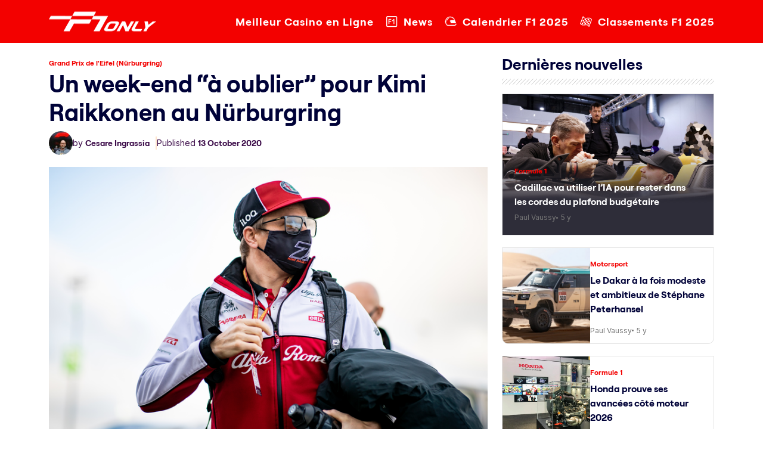

--- FILE ---
content_type: application/javascript
request_url: https://f1only.fr/wp-content/themes/f1-only/js/main.js
body_size: 5317
content:

(function() {
  "use strict";

  /**
   * Easy selector helper function
   */
  const select = (el, all = false) => {
    el = el.trim()
    if (all) {
      return [...document.querySelectorAll(el)]
    } else {
      return document.querySelector(el)
    }
  }

  /**
   * Easy event listener function
   */
  const on = (type, el, listener, all = false) => {
    let selectEl = select(el, all)
    if (selectEl) {
      if (all) {
        selectEl.forEach(e => e.addEventListener(type, listener))
      } else {
        selectEl.addEventListener(type, listener)
      }
    }
  }
  /**
   * Header fixed top on scroll
   */
  let selectHeader = select('#header')
  if (selectHeader) {
    let headerOffset = selectHeader.offsetTop
    let nextElement = selectHeader.nextElementSibling
    const headerFixed = () => {
      if ((headerOffset - window.scrollY) <= 0) {
        selectHeader.classList.add('fixed-top')
        nextElement.classList.add('scrolled-offset')
      } else {
        selectHeader.classList.remove('fixed-top')
        nextElement.classList.remove('scrolled-offset')
      }
    }
    window.addEventListener('load', headerFixed)
  }

  /**
   * Mobile nav toggle
   */
  on('click', '.mobile-nav-toggle', function(e) {
    select('#navbar').classList.toggle('navbar-mobile')
    this.classList.toggle('fa-bars')
    this.classList.toggle('fa-xmark')
  })

  /**
   * Mobile nav dropdowns activate
   */
  on('click', '.navbar .dropdown > a', function(e) {
    if (select('#navbar').classList.contains('navbar-mobile')) {
      e.preventDefault()
      this.nextElementSibling.classList.toggle('dropdown-active')
    }
  }, true)

  $(window).scroll(startCounter);

    function startCounter() {
        if($('#counter').length){
            let scrollY = (window.pageYOffset || document.documentElement.scrollTop) + window.innerHeight;
            let divPos = document.querySelector('#counter').offsetTop;

            if (scrollY > divPos) {
                $(window).off("scroll", startCounter);

                $('.counter-count').each(function () {
                    var $this = $(this);
                    jQuery({
                        Counter: 0
                    }).animate({
                        Counter: $this.text().replace(/,/g, '')
                    }, {
                        duration: 3000,
                        easing: 'swing',
                        step: function () {
                            $this.text(commaSeparateNumber(Math.floor(this.Counter)));
                        },
                        complete: function () {
                            $this.text(commaSeparateNumber(this.Counter));
                        }
                    });
                });

                function commaSeparateNumber(num) {
                    return num.toString().replace(/\B(?=(\d{3})+(?!\d))/g, ",");
                }
            }
        }
    }

})()

jQuery(document).ready(function() {
  var icon1 = '<svg xmlns="http://www.w3.org/2000/svg" width="20" height="20" viewBox="0 0 20 20" fill="none">'+
  '<path fill-rule="evenodd" clip-rule="evenodd" d="M3.10577 2.40385C2.71811 2.40385 2.40385 2.71811 2.40385 3.10577V17.1442C2.40385 17.5319 2.71811 17.8462 3.10577 17.8462H17.1442C17.5319 17.8462 17.8462 17.5319 17.8462 17.1442V3.10577C17.8462 2.71811 17.5319 2.40385 17.1442 2.40385H3.10577ZM1 3.10577C1 1.94279 1.94279 1 3.10577 1H17.1442C18.3072 1 19.25 1.94279 19.25 3.10577V17.1442C19.25 18.3072 18.3072 19.25 17.1442 19.25H3.10577C1.94279 19.25 1 18.3072 1 17.1442V3.10577Z" fill="white"/>'+
  '<path fill-rule="evenodd" clip-rule="evenodd" d="M14.1372 5.73289C14.3995 5.84154 14.5706 6.09749 14.5705 6.38139V13.8685C14.5705 14.2562 14.2562 14.5705 13.8685 14.5705C13.4809 14.5705 13.1666 14.2562 13.1666 13.8685V8.07597L12.0251 9.21751C11.751 9.49154 11.3066 9.49154 11.0325 9.21742C10.7584 8.94339 10.7584 8.49893 11.0325 8.22479L13.3722 5.88505C13.573 5.6843 13.8749 5.62425 14.1372 5.73289Z" fill="white"/>'+
  '<path fill-rule="evenodd" clip-rule="evenodd" d="M4.74359 6.38137C4.74359 5.99371 5.05786 5.67944 5.44551 5.67944H8.72116C9.1088 5.67944 9.42308 5.99371 9.42308 6.38137C9.42308 6.76902 9.1088 7.08329 8.72116 7.08329H6.14744V13.8685C6.14744 14.2562 5.83317 14.5705 5.44551 14.5705C5.05786 14.5705 4.74359 14.2562 4.74359 13.8685V6.38137Z" fill="white"/>'+
  '<path fill-rule="evenodd" clip-rule="evenodd" d="M4.74359 10.125C4.74359 9.73737 5.05786 9.4231 5.44551 9.4231H8.72116C9.1088 9.4231 9.42308 9.73737 9.42308 10.125C9.42308 10.5127 9.1088 10.8269 8.72116 10.8269H5.44551C5.05786 10.8269 4.74359 10.5127 4.74359 10.125Z" fill="white"/>'+
  '</svg>';
  jQuery('header .navbar li.icon-1 a').append(icon1); 
    
  var icon2 = '<svg xmlns="http://www.w3.org/2000/svg" width="20" height="20" viewBox="0 0 20 20" fill="none">'+
  '<path d="M4.17102 8.32972C4.67102 7.01722 5.70227 5.92347 6.98352 5.32972C7.21789 5.22035 7.32727 4.9391 7.21789 4.70472C7.10852 4.47035 6.82727 4.36097 6.59289 4.47035C5.09289 5.15785 3.88977 6.45472 3.29602 7.98597C3.20227 8.22035 3.32727 8.5016 3.56164 8.59535C3.62414 8.61097 3.67102 8.6266 3.73352 8.6266C3.92102 8.6266 4.09289 8.5016 4.17102 8.32972Z" fill="white"/>'+
  '<path d="M8.73348 2.01718C4.5616 2.28281 1.2491 5.64218 1.01473 9.79843C0.858476 12.4547 1.95223 14.9391 3.98348 16.6422C4.26473 16.8609 4.6241 16.9859 4.98348 16.9859H16.4679C17.9835 16.9859 19.2647 15.8453 19.4366 14.3453C19.4679 14.0953 19.2804 13.8609 19.0304 13.8297C18.7804 13.7984 18.546 13.9859 18.5147 14.2359C18.3897 15.2672 17.5147 16.0484 16.4679 16.0484H4.9991C4.84285 16.0484 4.70223 16.0016 4.59285 15.9078C2.78035 14.4078 1.82723 12.1891 1.96785 9.84531C2.17098 6.15781 5.1241 3.18906 8.8116 2.93906C11.6397 2.76718 14.2804 4.20468 15.6866 6.68906C15.8116 6.90781 16.0929 7.00156 16.3272 6.86093C16.546 6.73593 16.6397 6.45468 16.4991 6.22031C14.921 3.42343 11.9522 1.81406 8.73348 2.01718Z" fill="white"/>'+
  '<path fill-rule="evenodd" clip-rule="evenodd" d="M8.71443 1.71774L8.7146 1.71773C12.0466 1.50746 15.1233 3.17427 16.7586 6.06971C16.9891 6.45852 16.8281 6.91825 16.4789 7.11974C16.0888 7.35179 15.627 7.1893 15.4261 6.83785L15.4255 6.83679C14.0756 4.45183 11.5434 3.07394 8.83086 3.2384C5.29373 3.47873 2.46212 6.32712 2.26741 9.86176L2.26733 9.86323C2.13238 12.1123 3.04603 14.2382 4.78414 15.6766L4.78813 15.68L4.7881 15.68C4.83558 15.7207 4.9039 15.7484 4.99912 15.7484H16.4679C17.3625 15.7484 18.1101 15.0809 18.2169 14.1998L18.2171 14.1987C18.2683 13.7891 18.6484 13.4796 19.0676 13.532C19.4766 13.5831 19.7859 13.9623 19.7345 14.3809C19.5445 16.0323 18.1348 17.2859 16.4679 17.2859H4.98349C4.55675 17.2859 4.1327 17.1383 3.79931 16.8789L3.79061 16.8722L3.79074 16.872C1.6881 15.109 0.553439 12.5336 0.715237 9.78112C0.958297 5.47418 4.39048 1.99305 8.71443 1.71774ZM1.01474 9.79839C0.85849 12.4546 1.95224 14.939 3.98349 16.6421C4.26474 16.8609 4.62412 16.9859 4.98349 16.9859H16.4679C17.9835 16.9859 19.2647 15.8453 19.4366 14.3453C19.4679 14.0953 19.2804 13.8609 19.0304 13.8296C18.7804 13.7984 18.546 13.9859 18.5147 14.2359C18.3897 15.2671 17.5147 16.0484 16.4679 16.0484H4.99912C4.84287 16.0484 4.70224 16.0015 4.59287 15.9078C2.78037 14.4078 1.82724 12.189 1.96787 9.84526C2.17099 6.15776 5.12412 3.18901 8.81162 2.93901C11.6397 2.76714 14.2804 4.20464 15.6866 6.68901C15.8116 6.90776 16.0929 7.00151 16.3272 6.86089C16.546 6.73589 16.6397 6.45464 16.4991 6.22026C14.921 3.42339 11.9522 1.81401 8.73349 2.01714C4.56162 2.28276 1.24912 5.64214 1.01474 9.79839Z" fill="white"/>'+
  '<path d="M8.90535 10.0171L10.3741 12.3608C10.6553 12.814 11.1553 13.0952 11.7022 13.0952C11.7022 13.0952 16.7022 13.1108 18.6085 13.0952C18.9366 13.0952 19.171 12.7671 19.046 12.4546L17.2647 8.01709C17.171 7.78271 16.9366 7.62646 16.6866 7.62646H10.2335C8.9991 7.62646 8.2491 8.98584 8.90535 10.0171ZM10.7647 9.11084C10.7647 9.45459 10.4835 9.73584 10.1397 9.73584C9.79597 9.73584 9.51472 9.45459 9.51472 9.11084C9.51472 8.76709 9.79597 8.48584 10.1397 8.48584C10.4835 8.48584 10.7647 8.76709 10.7647 9.11084Z" fill="white"/>'+
  '<path d="M3.35852 10.439C3.6174 10.439 3.82727 10.2291 3.82727 9.97021C3.82727 9.71133 3.6174 9.50146 3.35852 9.50146C3.09964 9.50146 2.88977 9.71133 2.88977 9.97021C2.88977 10.2291 3.09964 10.439 3.35852 10.439Z" fill="white"/>'+
  '</svg>';
  jQuery('header .navbar li.icon-2 a').append(icon2);

  var icon3 = '<svg xmlns="http://www.w3.org/2000/svg" width="20" height="20" viewBox="0 0 20 20" fill="none">'+
  '<path d="M5.0093 6.97729C4.73414 7.70953 4.45898 8.44177 4.18378 9.1741C4.82122 9.7029 5.50553 10.0573 6.33057 10.2128C6.60573 9.48061 6.88088 8.74837 7.15604 8.01623C6.331 7.85992 5.64679 7.50657 5.0093 6.97729Z" fill="white"/>'+
  '<path d="M14.8002 7.94061C15.0525 7.26905 15.3049 6.59767 15.5572 5.92625C14.7171 5.79297 13.8968 5.79377 13.0492 5.84483C12.7969 6.5163 12.5445 7.18781 12.2922 7.85919C13.14 7.80808 13.9601 7.80741 14.8002 7.94061Z" fill="white"/>'+
  '<path d="M2.60138 13.385C3.23863 13.914 3.92318 14.2679 4.74812 14.4238C5.00045 13.7523 5.25278 13.0809 5.50511 12.4095C4.68002 12.2536 3.99581 11.8997 3.35832 11.3706C3.10599 12.042 2.85366 12.7135 2.60138 13.385Z" fill="white"/>'+
  '<path d="M14.5391 15.3871C14.7913 14.7157 15.0437 14.0442 15.296 13.3729C14.6585 12.8439 13.9744 12.4901 13.1493 12.334C12.897 13.0055 12.6446 13.677 12.3923 14.3483C13.2173 14.5041 13.9017 14.8581 14.5391 15.3871Z" fill="white"/>'+
  '<path d="M7.25616 14.5053C8.13317 14.4356 9.00725 14.3367 9.8843 14.2671C10.1366 13.5957 10.389 12.9241 10.6413 12.2527C9.76428 12.3225 8.89021 12.4214 8.01315 12.491C7.76082 13.1623 7.50849 13.8338 7.25616 14.5053Z" fill="white"/>'+
  '<path d="M13.9749 10.1375C14.7998 10.2935 15.4841 10.6473 16.1215 11.1764C16.3968 10.4442 16.672 9.7119 16.9471 8.97966C16.3095 8.45068 15.6254 8.09699 14.8003 7.94092C14.5251 8.67316 14.2499 9.40539 13.9749 10.1375Z" fill="white"/>'+
  '<path d="M6.33054 10.2129C6.05543 10.945 5.78018 11.6774 5.50507 12.4095C6.34513 12.5428 7.1655 12.542 8.01308 12.4909C8.28829 11.7587 8.56345 11.0265 8.8386 10.2942C7.99088 10.3454 7.17066 10.3462 6.33054 10.2129Z" fill="white"/>'+
  '<path d="M9.66408 8.09754C9.91641 7.42607 10.1688 6.75461 10.4211 6.08328C9.57339 6.13444 8.75307 6.13519 7.91305 6.00195C7.66072 6.67333 7.4084 7.34479 7.15607 8.01621C7.99623 8.14936 8.81626 8.14855 9.66408 8.09754Z" fill="white"/>'+
  '<path d="M11.4668 10.056C11.1916 10.7881 10.9164 11.5204 10.6412 12.2525C11.489 12.2015 12.3091 12.2007 13.1492 12.334C13.4244 11.6018 13.6995 10.8696 13.9748 10.1374C13.1346 10.0041 12.3145 10.005 11.4668 10.056Z" fill="white"/>'+
  '<path d="M11.4668 10.056C11.7419 9.32376 12.0171 8.59152 12.2922 7.85938C11.4152 7.92905 10.5411 8.02786 9.6641 8.09749C9.38894 8.82963 9.11378 9.56196 8.83862 10.2941C9.71563 10.2246 10.5897 10.1256 11.4668 10.056Z" fill="white"/>'+
  '<path d="M16.0648 3.77416C15.6282 3.70018 15.1661 3.66427 14.652 3.66427C13.9174 3.66427 13.1871 3.73816 12.4809 3.80959C12.3408 3.82376 12.2011 3.83792 12.0619 3.85142L11.8786 3.86928C11.2318 3.93256 10.5631 3.99797 9.91758 3.99797C9.35464 3.99802 8.86699 3.94814 8.42654 3.84559C7.27235 3.57693 6.41489 2.85284 5.72804 1.56674C5.6175 1.35971 5.3933 1.23617 5.15609 1.25124C4.91879 1.26635 4.7128 1.41745 4.63034 1.6368L0.0165196 13.9327C-0.0316455 13.98 0.0165197 13.98 0.281417 14.1695C0.350243 14.1945 0.380635 14.2879 0.449991 14.2879C0.449991 14.2879 0.848302 14.6365 1.00387 14.6905C1.89489 15.5431 3.09316 16.2285 3.8618 16.4073C4.39439 16.5312 4.97293 16.5915 5.63055 16.5915C6.33663 16.5915 7.0363 16.5231 7.7129 16.4568L7.8926 16.4392C8.0327 16.4257 8.17329 16.4114 8.31422 16.3971C8.99087 16.3286 9.69049 16.2578 10.364 16.2578C10.809 16.2578 11.2045 16.2881 11.5731 16.3506C12.89 16.5737 13.8447 17.3167 14.5774 18.6888C14.688 18.8958 14.9118 19.019 15.1494 19.0043C15.3867 18.9892 15.5927 18.8381 15.6751 18.6187L19.9627 7.20918C20.0218 7.05183 20.0102 6.87714 19.9309 6.7286C19.0223 5.02743 17.7577 4.06097 16.0648 3.77416ZM14.9661 17.0893C14.1364 16.0317 13.0846 15.405 11.7774 15.1837C11.3406 15.1097 10.8783 15.0737 10.3639 15.0737C9.62865 15.0737 8.89772 15.1477 8.19083 15.2193C8.05154 15.2334 7.91259 15.2475 7.77421 15.2609L7.59355 15.2785C6.94618 15.3419 6.27676 15.4075 5.63046 15.4075C5.06738 15.4075 4.57948 15.3576 4.13893 15.2551C3.43748 15.0919 2.0771 14.2485 1.49812 13.3873L5.33834 3.16854C6.09042 4.13259 7.01804 4.73461 8.14916 4.99792C8.68166 5.12188 9.2601 5.18218 9.91758 5.18213C10.6228 5.18213 11.3218 5.11378 11.9977 5.04766L12.18 5.02985C12.3209 5.01621 12.4623 5.0019 12.6041 4.9875C13.28 4.91915 13.9791 4.84834 14.652 4.84834C15.0968 4.84834 15.4921 4.8787 15.8604 4.94104C17.1027 5.15148 18.0227 5.82451 18.738 7.05187L14.9661 17.0893Z" fill="white"/>'+
  '</svg>';
  jQuery('header .navbar li.icon-3 a').append(icon3);

  var icon4 = '<svg xmlns="http://www.w3.org/2000/svg" width="20" height="20" viewBox="0 0 20 20" fill="none">'+
  '<path d="M12.3382 9.09752L9.79907 7.63169C9.47157 7.44169 9.08241 7.44252 8.75657 7.63169C8.43074 7.82002 8.23657 8.15669 8.23657 8.53336V11.4659C8.23657 11.8417 8.43074 12.18 8.75657 12.3675C8.91991 12.4625 9.09907 12.5092 9.27741 12.5092C9.45657 12.5092 9.63574 12.4625 9.79907 12.3675L12.3382 10.9025C12.6641 10.7134 12.8591 10.3759 12.8591 10C12.8591 9.62336 12.6641 9.28586 12.3382 9.09752Z" fill="white"/>'+
  '<path d="M13.9733 6.0226C13.7292 5.7801 13.3325 5.78093 13.0892 6.02677C12.8467 6.27177 12.8483 6.6676 13.0933 6.9101C13.92 7.72927 14.375 8.82677 14.375 10.0001C14.375 11.1734 13.92 12.2709 13.0933 13.0901C12.8483 13.3326 12.8467 13.7284 13.0892 13.9743C13.2117 14.0968 13.3725 14.1584 13.5333 14.1584C13.6925 14.1584 13.8517 14.0984 13.9733 13.9776C15.0383 12.9226 15.625 11.5093 15.625 10.0001C15.625 8.4901 15.0383 7.07843 13.9733 6.0226Z" fill="white"/>'+
  '<path d="M6.91 6.02677C6.66667 5.78093 6.27083 5.7801 6.02583 6.0226C4.96083 7.07843 4.375 8.49093 4.375 10.0001C4.375 11.5101 4.96083 12.9226 6.02583 13.9784C6.1475 14.0984 6.30667 14.1584 6.46583 14.1584C6.62667 14.1584 6.78833 14.0968 6.91 13.9743C7.15333 13.7284 7.15167 13.3326 6.90583 13.0901C6.07917 12.2709 5.625 11.1734 5.625 10.0001C5.625 8.82677 6.07917 7.72927 6.90583 6.91093C7.15167 6.6676 7.15333 6.27177 6.91 6.02677Z" fill="white"/>'+
  '<path d="M16.3333 3.66677C16.0891 3.4226 15.6933 3.4226 15.4491 3.66677C15.2049 3.91093 15.2049 4.30677 15.4491 4.55093C16.9058 6.0076 17.7083 7.9426 17.7083 10.0001C17.7083 12.0576 16.9058 13.9934 15.4491 15.4501C15.2049 15.6943 15.2049 16.0901 15.4491 16.3343C15.5716 16.4559 15.7316 16.5168 15.8916 16.5168C16.0516 16.5168 16.2116 16.4559 16.3333 16.3343C18.0258 14.6409 18.9583 12.3909 18.9583 10.0001C18.9583 7.60843 18.0258 5.35927 16.3333 3.66677Z" fill="white"/>'+
  '<path d="M2.29163 10.0001C2.29163 7.9426 3.09329 6.00677 4.54996 4.5501C4.79413 4.30593 4.79413 3.91093 4.54996 3.66677C4.30579 3.4226 3.91079 3.4226 3.66663 3.66677C1.97413 5.35927 1.04163 7.60843 1.04163 10.0001C1.04163 12.3909 1.97413 14.6409 3.66663 16.3343C3.78829 16.4559 3.94829 16.5168 4.10829 16.5168C4.26829 16.5168 4.42829 16.4559 4.54996 16.3343C4.79413 16.0901 4.79413 15.6943 4.54996 15.4501C3.09329 13.9934 2.29163 12.0576 2.29163 10.0001Z" fill="white"/>'+
  '</svg>';
  jQuery('header .navbar li.icon-4 a').append(icon4);

  jQuery(".header_content_readmore").on( "click", function() {
    var content = jQuery(this).prev(".header_content");
    var readmoretxt = "Lire plus";
    var readlesstxt = "Lire moins";
    content.toggleClass("hidden");
    jQuery(this).text(content.hasClass("hidden") ? readlesstxt : readmoretxt);
    //jQuery(this).toggle();
  });

});